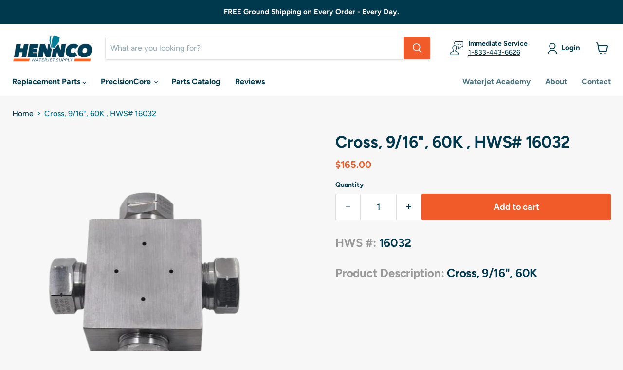

--- FILE ---
content_type: text/html; charset=utf-8
request_url: https://henncowaterjet.com/collections/all/products/cross-9-16-60k-hws-16032?view=recently-viewed
body_size: 606
content:






















  












<li
  class="productgrid--item  imagestyle--natural        product-recently-viewed-card    show-actions--mobile"
  data-product-item
  data-product-quickshop-url="/collections/all/products/cross-9-16-60k-hws-16032"
  
    data-recently-viewed-card
  
>
  <div class="productitem" data-product-item-content>
    
    
    
    

    

    

    <div class="productitem__container">
      <div class="product-recently-viewed-card-time" data-product-handle="cross-9-16-60k-hws-16032">
      <button
        class="product-recently-viewed-card-remove"
        aria-label="close"
        data-remove-recently-viewed
      >
        


                                                                      <svg class="icon-remove "    aria-hidden="true"    focusable="false"    role="presentation"    xmlns="http://www.w3.org/2000/svg" width="10" height="10" viewBox="0 0 10 10" xmlns="http://www.w3.org/2000/svg">      <path fill="currentColor" d="M6.08785659,5 L9.77469752,1.31315906 L8.68684094,0.225302476 L5,3.91214341 L1.31315906,0.225302476 L0.225302476,1.31315906 L3.91214341,5 L0.225302476,8.68684094 L1.31315906,9.77469752 L5,6.08785659 L8.68684094,9.77469752 L9.77469752,8.68684094 L6.08785659,5 Z"></path>    </svg>                                              

      </button>
    </div>

      <div class="productitem__image-container">
        <a
          class="productitem--image-link"
          href="/collections/all/products/cross-9-16-60k-hws-16032"
          aria-label="/products/cross-9-16-60k-hws-16032"
          tabindex="-1"
          data-product-page-link
        >
          <figure
            class="productitem--image"
            data-product-item-image
            
              style="--product-grid-item-image-aspect-ratio: 1.4080188679245282;"
            
          >
            
              
              

  
    <noscript data-rimg-noscript>
      <img
        
          src="//henncowaterjet.com/cdn/shop/products/16032_512x364.png?v=1608577472"
        

        alt=""
        data-rimg="noscript"
        srcset="//henncowaterjet.com/cdn/shop/products/16032_512x364.png?v=1608577472 1x, //henncowaterjet.com/cdn/shop/products/16032_594x422.png?v=1608577472 1.16x"
        class="productitem--image-primary"
        
        
      >
    </noscript>
  

  <img
    
      src="//henncowaterjet.com/cdn/shop/products/16032_512x364.png?v=1608577472"
    
    alt=""

    
      data-rimg="lazy"
      data-rimg-scale="1"
      data-rimg-template="//henncowaterjet.com/cdn/shop/products/16032_{size}.png?v=1608577472"
      data-rimg-max="597x424"
      data-rimg-crop="false"
      
      srcset="data:image/svg+xml;utf8,<svg%20xmlns='http://www.w3.org/2000/svg'%20width='512'%20height='364'></svg>"
    

    class="productitem--image-primary"
    
    
  >



  <div data-rimg-canvas></div>


            

            



























          </figure>
        </a>
      </div><div class="productitem--info">
        
          
        

        

        <h2 class="productitem--title">
          <a href="/collections/all/products/cross-9-16-60k-hws-16032" data-product-page-link>
            Cross, 9/16", 60K , HWS# 16032
          </a>
        </h2>

        
          
        

        

  















<div style='' class='jdgm-widget jdgm-preview-badge' data-id='527197700144'
data-template='product.recently-viewed'
data-auto-install='false'>
  
</div>







          






























<div class="price productitem__price ">
  
    <div
      class="price__compare-at "
      data-price-compare-container
    >

      
        <span class="money price__original" data-price-original></span>
      
    </div>


    
      
      <div class="price__compare-at--hidden" data-compare-price-range-hidden>
        
          <span class="visually-hidden">Original price</span>
          <span class="money price__compare-at--min" data-price-compare-min>
            $165.00
          </span>
          -
          <span class="visually-hidden">Original price</span>
          <span class="money price__compare-at--max" data-price-compare-max>
            $165.00
          </span>
        
      </div>
      <div class="price__compare-at--hidden" data-compare-price-hidden>
        <span class="visually-hidden">Original price</span>
        <span class="money price__compare-at--single" data-price-compare>
          
        </span>
      </div>
    
  

  <div class="price__current  " data-price-container>

    

    
      
      
      <span class="money" data-price>
        $165.00
      </span>
    
    
  </div>

  
    
    <div class="price__current--hidden" data-current-price-range-hidden>
      
        <span class="money price__current--min" data-price-min>$165.00</span>
        -
        <span class="money price__current--max" data-price-max>$165.00</span>
      
    </div>
    <div class="price__current--hidden" data-current-price-hidden>
      <span class="visually-hidden">Current price</span>
      <span class="money" data-price>
        $165.00
      </span>
    </div>
  

  
    
    
    
    

    <div
      class="
        productitem__unit-price
        hidden
      "
      data-unit-price
    >
      <span class="productitem__total-quantity" data-total-quantity></span> | <span class="productitem__unit-price--amount money" data-unit-price-amount></span> / <span class="productitem__unit-price--measure" data-unit-price-measure></span>
    </div>
  

  
</div>


        

        
        <div style="font-size: var(--font-size-body-smallest); padding-top: 5px;">
          <strong>Part #</strong> 16032
        </div>
        

        
        <div style="font-size: var(--font-size-body-smallest); padding-top: 5px;">
          <strong>Replaces #</strong> A-0777-3
        </div>
        

        

        
          
            <div class="productitem__stock-level">
              







<div class="product-stock-level-wrapper" >
  
</div>

            </div>
          

          
            
          
        

        
          <div class="productitem--description">
            <p>
HWS #: 16032

Product Description: Cross, 9/16", 60K</p>

            
          </div>
        
      </div>

      
    </div>
  </div>

  
</li>


--- FILE ---
content_type: text/javascript; charset=utf-8
request_url: https://henncowaterjet.com/products/cross-9-16-60k-hws-16032.js
body_size: 228
content:
{"id":527197700144,"title":"Cross, 9\/16\", 60K , HWS# 16032","handle":"cross-9-16-60k-hws-16032","description":"\u003ch4 class=\"hide\"\u003e\n\u003cspan style=\"color: #999999;\"\u003eHWS #:\u003c\/span\u003e 16032\u003c\/h4\u003e\n\u003ch4\u003e\n\u003cspan style=\"color: #999999;\"\u003eProduct Description:\u003c\/span\u003e Cross, 9\/16\", 60K\u003c\/h4\u003e","published_at":"2018-02-15T09:36:44-06:00","created_at":"2018-02-15T20:52:38-06:00","vendor":"Hennco Waterjet Supply","type":"60k Elbows, Tees \u0026 Crosses","tags":["Elbows","high pressure tubing and fittings"],"price":16500,"price_min":16500,"price_max":16500,"available":true,"price_varies":false,"compare_at_price":null,"compare_at_price_min":0,"compare_at_price_max":0,"compare_at_price_varies":false,"variants":[{"id":6974077403184,"title":"Default Title","option1":"Default Title","option2":null,"option3":null,"sku":"16032","requires_shipping":true,"taxable":false,"featured_image":null,"available":true,"name":"Cross, 9\/16\", 60K , HWS# 16032","public_title":null,"options":["Default Title"],"price":16500,"weight":227,"compare_at_price":null,"inventory_management":null,"barcode":null,"requires_selling_plan":false,"selling_plan_allocations":[]}],"images":["\/\/cdn.shopify.com\/s\/files\/1\/2507\/8444\/products\/16032.png?v=1608577472"],"featured_image":"\/\/cdn.shopify.com\/s\/files\/1\/2507\/8444\/products\/16032.png?v=1608577472","options":[{"name":"Title","position":1,"values":["Default Title"]}],"url":"\/products\/cross-9-16-60k-hws-16032","media":[{"alt":null,"id":17976207179925,"position":1,"preview_image":{"aspect_ratio":1.408,"height":424,"width":597,"src":"https:\/\/cdn.shopify.com\/s\/files\/1\/2507\/8444\/products\/16032.png?v=1608577472"},"aspect_ratio":1.408,"height":424,"media_type":"image","src":"https:\/\/cdn.shopify.com\/s\/files\/1\/2507\/8444\/products\/16032.png?v=1608577472","width":597}],"requires_selling_plan":false,"selling_plan_groups":[]}